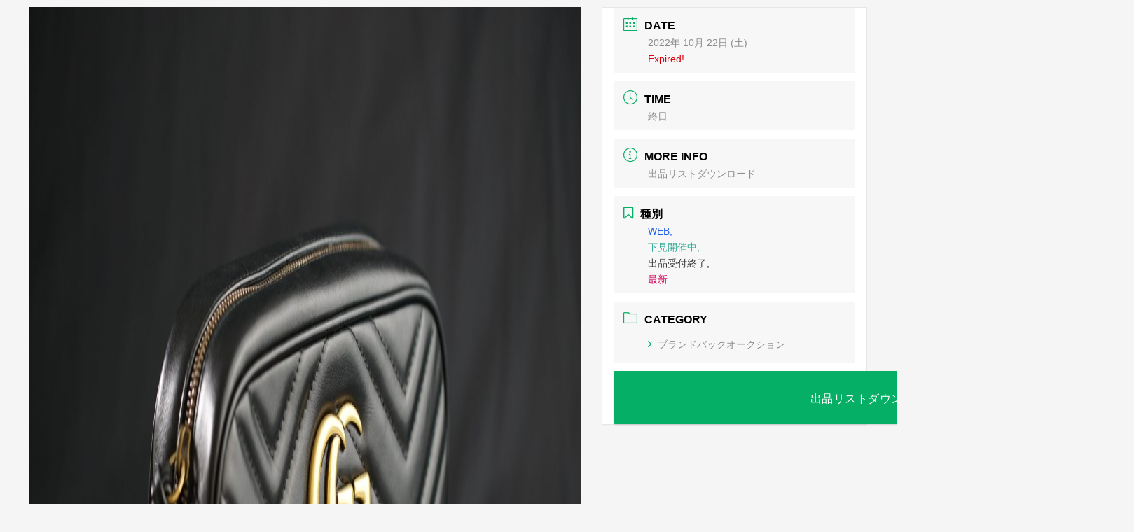

--- FILE ---
content_type: text/html; charset=UTF-8
request_url: http://mwa.monobank.jp/events/%E3%83%96%E3%83%A9%E3%83%B3%E3%83%89%E3%82%AA%E3%83%BC%E3%82%AF%E3%82%B7%E3%83%A7%E3%83%B3-36
body_size: 9066
content:
<!DOCTYPE html><html lang="ja"><head prefix="og: http://ogp.me/ns# fb: http://ogp.me/ns/fb# article: http://ogp.me/ns/article#"><meta charset="UTF-8"><meta http-equiv="X-UA-Compatible" content="IE=edge"><meta content="width=device-width, initial-scale=1.0" name="viewport"><meta name="description" content=""><meta name="viewport" content="width=device-width, initial-scale=1.0"><meta name="format-detection" content="telephone=no"><meta http-equiv="Pragma" content="no-cache"><meta http-equiv="Cache-Control" content="no-cache"><meta name="msapplication-square70x70logo" content="/favicons/site-tile-70x70.png"><meta name="msapplication-square150x150logo" content="/favicons/site-tile-150x150.png"><meta name="msapplication-wide310x150logo" content="/favicons/site-tile-310x150.png"><meta name="msapplication-square310x310logo" content="/favicons/site-tile-310x310.png"><meta name="msapplication-TileColor" content="#0078d7"><link rel="shortcut icon" type="image/vnd.microsoft.icon" href="/favicons/favicon.ico"><link rel="icon" type="image/vnd.microsoft.icon" href="/favicons/favicon.ico"><link rel="apple-touch-icon" sizes="57x57" href="/favicons/apple-touch-icon-57x57.png"><link rel="apple-touch-icon" sizes="60x60" href="/favicons/apple-touch-icon-60x60.png"><link rel="apple-touch-icon" sizes="72x72" href="/favicons/apple-touch-icon-72x72.png"><link rel="apple-touch-icon" sizes="76x76" href="/favicons/apple-touch-icon-76x76.png"><link rel="apple-touch-icon" sizes="114x114" href="/favicons/apple-touch-icon-114x114.png"><link rel="apple-touch-icon" sizes="120x120" href="/favicons/apple-touch-icon-120x120.png"><link rel="apple-touch-icon" sizes="144x144" href="/favicons/apple-touch-icon-144x144.png"><link rel="apple-touch-icon" sizes="152x152" href="/favicons/apple-touch-icon-152x152.png"><link rel="apple-touch-icon" sizes="180x180" href="/favicons/apple-touch-icon-180x180.png"><link rel="icon" type="image/png" sizes="36x36" href="/favicons/android-chrome-36x36.png"><link rel="icon" type="image/png" sizes="48x48" href="/favicons/android-chrome-48x48.png"><link rel="icon" type="image/png" sizes="72x72" href="/favicons/android-chrome-72x72.png"><link rel="icon" type="image/png" sizes="96x96" href="/favicons/android-chrome-96x96.png"><link rel="icon" type="image/png" sizes="128x128" href="/favicons/android-chrome-128x128.png"><link rel="icon" type="image/png" sizes="144x144" href="/favicons/android-chrome-144x144.png"><link rel="icon" type="image/png" sizes="152x152" href="/favicons/android-chrome-152x152.png"><link rel="icon" type="image/png" sizes="192x192" href="/favicons/android-chrome-192x192.png"><link rel="icon" type="image/png" sizes="256x256" href="/favicons/android-chrome-256x256.png"><link rel="icon" type="image/png" sizes="384x384" href="/favicons/android-chrome-384x384.png"><link rel="icon" type="image/png" sizes="512x512" href="/favicons/android-chrome-512x512.png"><link rel="icon" type="image/png" sizes="36x36" href="/favicons/icon-36x36.png"><link rel="icon" type="image/png" sizes="48x48" href="/favicons/icon-48x48.png"><link rel="icon" type="image/png" sizes="72x72" href="/favicons/icon-72x72.png"><link rel="icon" type="image/png" sizes="96x96" href="/favicons/icon-96x96.png"><link rel="icon" type="image/png" sizes="128x128" href="/favicons/icon-128x128.png"><link rel="icon" type="image/png" sizes="144x144" href="/favicons/icon-144x144.png"><link rel="icon" type="image/png" sizes="152x152" href="/favicons/icon-152x152.png"><link rel="icon" type="image/png" sizes="160x160" href="/favicons/icon-160x160.png"><link rel="icon" type="image/png" sizes="192x192" href="/favicons/icon-192x192.png"><link rel="icon" type="image/png" sizes="196x196" href="/favicons/icon-196x196.png"><link rel="icon" type="image/png" sizes="256x256" href="/favicons/icon-256x256.png"><link rel=" icon" type="image/png" sizes="384x384" href="/favicons/icon-384x384.png"><link rel="icon" type="image/png" sizes="512x512" href="/favicons/icon-512x512.png"><link rel="icon" type="image/png" sizes="16x16" href="/favicons/icon-16x16.png"><link rel="icon" type="image/png" sizes="24x24" href="/favicons/icon-24x24.png"><link rel="icon" type="image/png" sizes="32x32" href="/favicons/icon-32x32.png"><link rel="manifest" href="/favicons/manifest.json"><link rel="stylesheet" href="https://use.fontawesome.com/releases/v5.3.1/css/all.css" integrity="sha384-mzrmE5qonljUremFsqc01SB46JvROS7bZs3IO2EmfFsd15uHvIt+Y8vEf7N7fWAU" crossorigin="anonymous"><link rel="stylesheet" type="text/css" href="https://cdnjs.cloudflare.com/ajax/libs/slick-carousel/1.9.0/slick.min.css">  <script src="https://ajax.googleapis.com/ajax/libs/jquery/1.11.3/jquery.min.js"></script> <script src="https://cdnjs.cloudflare.com/ajax/libs/jquery.inview/1.0.0/jquery.inview.min.js"></script> <script src="https://cdn.jsdelivr.net/jquery.slick/1.6.0/slick.min.js"></script>  <script async src="https://www.googletagmanager.com/gtag/js?id=UA-173863377-1"></script> <script>window.dataLayer = window.dataLayer || [];
      function gtag(){dataLayer.push(arguments);}
      gtag('js', new Date());
      gtag('config', 'UA-173863377-1');</script>  <script async src="https://www.googletagmanager.com/gtag/js?id=AW-407921420"></script>  <script>(function(w,d,s,l,i){w[l]=w[l]||[];w[l].push({'gtm.start':
                new Date().getTime(),event:'gtm.js'});var f=d.getElementsByTagName(s)[0],
            j=d.createElement(s),dl=l!='dataLayer'?'&l='+l:'';j.async=true;j.src=
            'https://www.googletagmanager.com/gtm.js?id='+i+dl;f.parentNode.insertBefore(j,f);
        })(window,document,'script','dataLayer','GTM-N6KGZ8G');</script>  <script>window.dataLayer = window.dataLayer || [];
      function gtag(){dataLayer.push(arguments);}
      gtag('js', new Date()); gtag('config', 'AW-407921420');</script>  <script type="text/javascript">(function(c,l,a,r,i,t,y){
            c[a]=c[a]||function(){(c[a].q=c[a].q||[]).push(arguments)};
            t=l.createElement(r);t.async=1;t.src="https://www.clarity.ms/tag/"+i;
            y=l.getElementsByTagName(r)[0];y.parentNode.insertBefore(t,y);
        })(window, document, "clarity", "script", "bk8ik7zpl9");</script>  <script>function gtag_report_conversion(url) { 
        var callback = function () { if (typeof(url) != 'undefined') { window.location = url; } };
        gtag('event', 'conversion', { 'send_to': 'AW-407921420/5px_CLGn_PwBEIzGwcIB', 'event_callback': callback });
        return false; }</script>  <script>(function(w,d,s,l,i){w[l]=w[l]||[];w[l].push({'gtm.start':
                new Date().getTime(),event:'gtm.js'});var f=d.getElementsByTagName(s)[0],
            j=d.createElement(s),dl=l!='dataLayer'?'&l='+l:'';j.async=true;j.src=
            'https://www.googletagmanager.com/gtm.js?id='+i+dl;f.parentNode.insertBefore(j,f);
        })(window,document,'script','dataLayer','GTM-W2FX6HLL');</script> <link media="all" href="http://mwa.monobank.jp/wp-content/cache/autoptimize/css/autoptimize_a37a658ed54e9fce080b54c98c2c73f7.css" rel="stylesheet"><title>ブランドオークション &#8211; ものばんくオークション ｜ リユース業界に「新しい！」を。</title><meta name='robots' content='max-image-preview:large' /><link rel='dns-prefetch' href='//fonts.googleapis.com' /><link rel='dns-prefetch' href='//s.w.org' /><link rel="alternate" type="application/rss+xml" title="ものばんくオークション ｜ リユース業界に「新しい！」を。 &raquo; ブランドオークション のコメントのフィード" href="https://mwa.monobank.jp/events/%e3%83%96%e3%83%a9%e3%83%b3%e3%83%89%e3%82%aa%e3%83%bc%e3%82%af%e3%82%b7%e3%83%a7%e3%83%b3-36/feed" /> <script type="text/javascript">window._wpemojiSettings = {"baseUrl":"https:\/\/s.w.org\/images\/core\/emoji\/13.1.0\/72x72\/","ext":".png","svgUrl":"https:\/\/s.w.org\/images\/core\/emoji\/13.1.0\/svg\/","svgExt":".svg","source":{"concatemoji":"http:\/\/mwa.monobank.jp\/wp-includes\/js\/wp-emoji-release.min.js?ver=5.9.12"}};
/*! This file is auto-generated */
!function(e,a,t){var n,r,o,i=a.createElement("canvas"),p=i.getContext&&i.getContext("2d");function s(e,t){var a=String.fromCharCode;p.clearRect(0,0,i.width,i.height),p.fillText(a.apply(this,e),0,0);e=i.toDataURL();return p.clearRect(0,0,i.width,i.height),p.fillText(a.apply(this,t),0,0),e===i.toDataURL()}function c(e){var t=a.createElement("script");t.src=e,t.defer=t.type="text/javascript",a.getElementsByTagName("head")[0].appendChild(t)}for(o=Array("flag","emoji"),t.supports={everything:!0,everythingExceptFlag:!0},r=0;r<o.length;r++)t.supports[o[r]]=function(e){if(!p||!p.fillText)return!1;switch(p.textBaseline="top",p.font="600 32px Arial",e){case"flag":return s([127987,65039,8205,9895,65039],[127987,65039,8203,9895,65039])?!1:!s([55356,56826,55356,56819],[55356,56826,8203,55356,56819])&&!s([55356,57332,56128,56423,56128,56418,56128,56421,56128,56430,56128,56423,56128,56447],[55356,57332,8203,56128,56423,8203,56128,56418,8203,56128,56421,8203,56128,56430,8203,56128,56423,8203,56128,56447]);case"emoji":return!s([10084,65039,8205,55357,56613],[10084,65039,8203,55357,56613])}return!1}(o[r]),t.supports.everything=t.supports.everything&&t.supports[o[r]],"flag"!==o[r]&&(t.supports.everythingExceptFlag=t.supports.everythingExceptFlag&&t.supports[o[r]]);t.supports.everythingExceptFlag=t.supports.everythingExceptFlag&&!t.supports.flag,t.DOMReady=!1,t.readyCallback=function(){t.DOMReady=!0},t.supports.everything||(n=function(){t.readyCallback()},a.addEventListener?(a.addEventListener("DOMContentLoaded",n,!1),e.addEventListener("load",n,!1)):(e.attachEvent("onload",n),a.attachEvent("onreadystatechange",function(){"complete"===a.readyState&&t.readyCallback()})),(n=t.source||{}).concatemoji?c(n.concatemoji):n.wpemoji&&n.twemoji&&(c(n.twemoji),c(n.wpemoji)))}(window,document,window._wpemojiSettings);</script> <link rel='stylesheet' id='mec-google-fonts-css'  href='//fonts.googleapis.com/css?family=Montserrat%3A400%2C700%7CRoboto%3A100%2C300%2C400%2C700&#038;ver=5.9.12' type='text/css' media='all' /><link rel='stylesheet' id='mec-fluent-layouts-google-fonts-css'  href='https://fonts.googleapis.com/css2?family=DM+Sans%3Aital%2Cwght%400%2C400%3B0%2C500%3B0%2C700%3B1%2C400%3B1%2C500%3B1%2C700&#038;display=swap&#038;ver=5.9.12' type='text/css' media='all' /> <script type='text/javascript' src='http://mwa.monobank.jp/wp-content/plugins/mec-fluent-layouts//assets/libs/date.format.min.js?ver=1.2.3' id='date.format-js'></script> <script type='text/javascript' src='http://mwa.monobank.jp/wp-includes/js/jquery/jquery.min.js?ver=3.6.0' id='jquery-core-js'></script> <script type='text/javascript' src='http://mwa.monobank.jp/wp-includes/js/jquery/jquery-migrate.min.js?ver=3.3.2' id='jquery-migrate-js'></script> <script type='text/javascript' src='http://mwa.monobank.jp/wp-content/plugins/mec-fluent-layouts//assets/libs/jquery.nicescroll.min.js?ver=3.7.6' id='jquery.nicescroll-js'></script> <script type='text/javascript' src='http://mwa.monobank.jp/wp-content/plugins/mec-fluent-layouts//assets/libs/jquery.nice-select.min.js?ver=1.1.0' id='jquery.nice-select-js'></script> <script type='text/javascript' id='mec-frontend-script-js-extra'>var mecdata = {"day":"DAY","days":"DAY","hour":"HRS","hours":"HRS","minute":"MIN","minutes":"MIN","second":"SEC","seconds":"SEC","elementor_edit_mode":"no","recapcha_key":"","ajax_url":"https:\/\/mwa.monobank.jp\/wp-admin\/admin-ajax.php","fes_nonce":"0ee352fe5a","current_year":"2026","current_month":"01","datepicker_format":"yy\/mm\/dd&Y\/m\/d","enableSingleFluent":""};</script> <script type='text/javascript' src='http://mwa.monobank.jp/wp-content/cache/autoptimize/js/autoptimize_single_62a0bedb0ee8f811a5c0ec7612f968e2.js?ver=5.21.0' id='mec-frontend-script-js'></script> <script type='text/javascript' src='http://mwa.monobank.jp/wp-content/cache/autoptimize/js/autoptimize_single_4fedba32c7cfd6527732cf7d35dc0e2c.js?ver=5.21.0' id='mec-events-script-js'></script> <link rel="https://api.w.org/" href="https://mwa.monobank.jp/wp-json/" /><link rel="alternate" type="application/json" href="https://mwa.monobank.jp/wp-json/wp/v2/mec-events/2336" /><link rel="EditURI" type="application/rsd+xml" title="RSD" href="https://mwa.monobank.jp/xmlrpc.php?rsd" /><link rel="wlwmanifest" type="application/wlwmanifest+xml" href="http://mwa.monobank.jp/wp-includes/wlwmanifest.xml" /><meta name="generator" content="WordPress 5.9.12" /><link rel="canonical" href="https://mwa.monobank.jp/events/%e3%83%96%e3%83%a9%e3%83%b3%e3%83%89%e3%82%aa%e3%83%bc%e3%82%af%e3%82%b7%e3%83%a7%e3%83%b3-36" /><link rel='shortlink' href='https://mwa.monobank.jp/?p=2336' /><link rel="alternate" type="application/json+oembed" href="https://mwa.monobank.jp/wp-json/oembed/1.0/embed?url=https%3A%2F%2Fmwa.monobank.jp%2Fevents%2F%25e3%2583%2596%25e3%2583%25a9%25e3%2583%25b3%25e3%2583%2589%25e3%2582%25aa%25e3%2583%25bc%25e3%2582%25af%25e3%2582%25b7%25e3%2583%25a7%25e3%2583%25b3-36" /><link rel="alternate" type="text/xml+oembed" href="https://mwa.monobank.jp/wp-json/oembed/1.0/embed?url=https%3A%2F%2Fmwa.monobank.jp%2Fevents%2F%25e3%2583%2596%25e3%2583%25a9%25e3%2583%25b3%25e3%2583%2589%25e3%2582%25aa%25e3%2583%25bc%25e3%2582%25af%25e3%2582%25b7%25e3%2583%25a7%25e3%2583%25b3-36&#038;format=xml" /><meta property="og:title" content="ブランドオークション"><meta property="og:description" content=""><meta property="og:type" content="article"><meta property="og:url" content="https://mwa.monobank.jp/events/%e3%83%96%e3%83%a9%e3%83%b3%e3%83%89%e3%82%aa%e3%83%bc%e3%82%af%e3%82%b7%e3%83%a7%e3%83%b3-36"><meta property="og:image" content="https://mwa.monobank.jp/wp-content/uploads/2021/02/james-ree-ZmeFtu11Hpc-unsplash-scaled.jpg"><meta property="og:site_name" content="ものばんくオークション ｜ リユース業界に「新しい！」を。"><meta name="twitter:card" content="summary_large_image"><meta name="twitter:site" content=""><meta property="og:locale" content="ja_JP"> <noscript><style>.lazyload[data-src]{display:none !important;}</style></noscript></head><section id="main-content" class="mec-container"><div class="mec-wrap  clearfix " id="mec_skin_1370"><article class="row mec-single-event"><div class="col-md-8"><div class="mec-events-event-image"><noscript><img width="2560" height="1710" src="https://mwa.monobank.jp/wp-content/uploads/2021/02/james-ree-ZmeFtu11Hpc-unsplash-scaled.jpg" class="attachment-full default-featured-img" alt="" srcset="https://mwa.monobank.jp/wp-content/uploads/2021/02/james-ree-ZmeFtu11Hpc-unsplash-scaled.jpg 2560w, https://mwa.monobank.jp/wp-content/uploads/2021/02/james-ree-ZmeFtu11Hpc-unsplash-300x200.jpg 300w, https://mwa.monobank.jp/wp-content/uploads/2021/02/james-ree-ZmeFtu11Hpc-unsplash-1024x684.jpg 1024w, https://mwa.monobank.jp/wp-content/uploads/2021/02/james-ree-ZmeFtu11Hpc-unsplash-768x513.jpg 768w, https://mwa.monobank.jp/wp-content/uploads/2021/02/james-ree-ZmeFtu11Hpc-unsplash-391x260.jpg 391w, https://mwa.monobank.jp/wp-content/uploads/2021/02/james-ree-ZmeFtu11Hpc-unsplash-1536x1026.jpg 1536w, https://mwa.monobank.jp/wp-content/uploads/2021/02/james-ree-ZmeFtu11Hpc-unsplash-2048x1368.jpg 2048w" sizes="(max-width: 2560px) 100vw, 2560px" /></noscript><img width="2560" height="1710" src='data:image/svg+xml,%3Csvg%20xmlns=%22http://www.w3.org/2000/svg%22%20viewBox=%220%200%202560%201710%22%3E%3C/svg%3E' data-src="https://mwa.monobank.jp/wp-content/uploads/2021/02/james-ree-ZmeFtu11Hpc-unsplash-scaled.jpg" class="lazyload attachment-full default-featured-img" alt="" data-srcset="https://mwa.monobank.jp/wp-content/uploads/2021/02/james-ree-ZmeFtu11Hpc-unsplash-scaled.jpg 2560w, https://mwa.monobank.jp/wp-content/uploads/2021/02/james-ree-ZmeFtu11Hpc-unsplash-300x200.jpg 300w, https://mwa.monobank.jp/wp-content/uploads/2021/02/james-ree-ZmeFtu11Hpc-unsplash-1024x684.jpg 1024w, https://mwa.monobank.jp/wp-content/uploads/2021/02/james-ree-ZmeFtu11Hpc-unsplash-768x513.jpg 768w, https://mwa.monobank.jp/wp-content/uploads/2021/02/james-ree-ZmeFtu11Hpc-unsplash-391x260.jpg 391w, https://mwa.monobank.jp/wp-content/uploads/2021/02/james-ree-ZmeFtu11Hpc-unsplash-1536x1026.jpg 1536w, https://mwa.monobank.jp/wp-content/uploads/2021/02/james-ree-ZmeFtu11Hpc-unsplash-2048x1368.jpg 2048w" data-sizes="(max-width: 2560px) 100vw, 2560px" /></div><div class="mec-event-content"><h1 class="mec-single-title">ブランドオークション</h1><div class="mec-single-event-description mec-events-content"></div></div><div class="mec-event-data-fields mec-frontbox  "><div class="mec-data-fields-tooltip"><div class="mec-data-fields-tooltip-box"><ul class="mec-event-data-field-items"><li class="mec-event-data-field-item mec-field-item-select"> <span class="mec-event-data-field-name">箱の埋まり具合: </span> <span class="mec-event-data-field-value">100%</span></li></ul></div></div></div><div class="mec-event-info-mobile"></div><div class="mec-events-meta-group mec-events-meta-group-tags"></div></div><div class="col-md-4"><div class="mec-event-info-desktop mec-event-meta mec-color-before mec-frontbox"><div class="mec-single-event-date"> <i class="mec-sl-calendar"></i><h3 class="mec-date">Date</h3><dl><dd><abbr class="mec-events-abbr"><span class="mec-start-date-label" itemprop="startDate">2022年 10月 22日 (土)</span></abbr></dd></dl><dl><dd><span class="mec-holding-status mec-holding-status-expired">Expired!</span></dd></dl></div><div class="mec-single-event-time"> <i class="mec-sl-clock " style=""></i><h3 class="mec-time">Time</h3> <i class="mec-time-comment"></i><dl><dd><abbr class="mec-events-abbr">終日</abbr></dd></dl></div><div class="mec-event-more-info"> <i class="mec-sl-info"></i><h3 class="mec-cost">More Info</h3><dl><dd class="mec-events-event-more-info"><a class="mec-more-info-button mec-color-hover" target="_blank" href="https://mwa.monobank.jp/wp-content/uploads/2022/10/brand.2022.10.22.zip">出品リストダウンロード</a></dd></dl></div><div class="mec-single-event-label"> <i class="mec-fa-bookmark-o"></i><h3 class="mec-cost">種別</h3><dl><dd style="color:#2562e8">WEB,</dd></dl><dl><dd style="color:#34aa97">下見開催中,</dd></dl><dl><dd style="color:#333333">出品受付終了,</dd></dl><dl><dd style="color:#d0025a">最新</dd></dl></div><div class="mec-single-event-category"> <i class="mec-sl-folder"></i><dt>Category</dt><dl><dd class="mec-events-event-categories"> <a href="https://mwa.monobank.jp/mec-category/event-brand-bag" class="mec-color-hover" rel="tag"><i class="mec-fa-angle-right"></i>ブランドバックオークション</a></dd></dl></div> <a class="mec-booking-button mec-bg-color" target="_blank" href="https://mwa.monobank.jp/wp-content/uploads/2022/10/brand.2022.10.22.zip">出品リストダウンロード</a></div><div class="mec-events-meta-group mec-events-meta-group-gmap"></div></div></article><div class="row mec-related-events-wrap"><h3 class="mec-rec-events-title">Related Events</h3><div class="mec-related-events"></div></div><ul class="mec-next-previous-events"><li class="mec-previous-event"><a class="mec-color mec-bg-color-hover mec-border-color" href="https://mwa.monobank.jp/events/%e6%99%82%e8%a8%88%e3%83%97%e3%83%ac%e3%83%9f%e3%82%a2%e3%83%a0%e3%82%aa%e3%83%bc%e3%82%af%e3%82%b7%e3%83%a7%e3%83%b3-12"><i class="mec-fa-long-arrow-left"></i>PRV Event</a></li><li class="mec-next-event"><a class="mec-color mec-bg-color-hover mec-border-color" href="https://mwa.monobank.jp/events/%e9%81%93%e5%85%b7%e6%a5%bd%e5%99%a8%e3%82%aa%e3%83%bc%e3%82%af%e3%82%b7%e3%83%a7%e3%83%b3">NXT Event<i class="mec-fa-long-arrow-right"></i></a></li></ul></div> <script type="application/ld+json">{
            "@context": "http://schema.org",
            "@type": "Event",
            "eventStatus": "https://schema.org/EventScheduled",
            "startDate": "2022-10-22",
            "endDate": "2022-10-22",
            "eventAttendanceMode": "https://schema.org/OfflineEventAttendanceMode",
            "location":
            {
                "@type": "Place",
                                "name": "",
                "image": "",
                "address": ""
                            },
            "organizer":
            {
                "@type": "Person",
                "name": "",
                "url": ""
            },
            "offers":
            {
                "url": "https://mwa.monobank.jp/wp-content/uploads/2022/10/brand.2022.10.22.zip",
                "price": "",
                "priceCurrency": "$",
                "availability": "https://schema.org/InStock",
                "validFrom": "2022-10-22T00:00"
            },
            "performer": "",
            "description": "",
            "image": "https://mwa.monobank.jp/wp-content/uploads/2021/02/james-ree-ZmeFtu11Hpc-unsplash-scaled.jpg",
            "name": "ブランドオークション",
            "url": "https://mwa.monobank.jp/wp-content/uploads/2022/10/brand.2022.10.22.zip"
        }</script> <script>// Fix modal speaker in some themes
    jQuery(".mec-speaker-avatar a").click(function(e)
    {
        e.preventDefault();
        var id =  jQuery(this).attr('href');
        lity(id);
    });

    // Fix modal booking in some themes
    jQuery(window).on('load', function()
    {
        jQuery( ".mec-booking-button.mec-booking-data-lity" ).click(function(e)
        {
            e.preventDefault();
            var book_id =  jQuery(this).attr('href');
            lity(book_id);
        });
    });</script> <div id="respond" class="comment-respond"><h3 id="reply-title" class="comment-reply-title">コメントを残す <small><a rel="nofollow" id="cancel-comment-reply-link" href="/events/%E3%83%96%E3%83%A9%E3%83%B3%E3%83%89%E3%82%AA%E3%83%BC%E3%82%AF%E3%82%B7%E3%83%A7%E3%83%B3-36#respond" style="display:none;">コメントをキャンセル</a></small></h3><form action="http://mwa.monobank.jp/wp-comments-post.php" method="post" id="commentform" class="comment-form"><p class="comment-notes"><span id="email-notes">メールアドレスが公開されることはありません。</span> <span class="required-field-message" aria-hidden="true"><span class="required" aria-hidden="true">*</span> が付いている欄は必須項目です</span></p><p class="comment-form-comment"><label for="comment">コメント <span class="required" aria-hidden="true">*</span></label><textarea id="comment" name="comment" cols="45" rows="8" maxlength="65525" required="required"></textarea></p><p class="comment-form-author"><label for="author">名前 <span class="required" aria-hidden="true">*</span></label> <input id="author" name="author" type="text" value="" size="30" maxlength="245" required="required" /></p><p class="comment-form-email"><label for="email">メール <span class="required" aria-hidden="true">*</span></label> <input id="email" name="email" type="text" value="" size="30" maxlength="100" aria-describedby="email-notes" required="required" /></p><p class="comment-form-url"><label for="url">サイト</label> <input id="url" name="url" type="text" value="" size="30" maxlength="200" /></p><p class="comment-form-cookies-consent"><input id="wp-comment-cookies-consent" name="wp-comment-cookies-consent" type="checkbox" value="yes" /> <label for="wp-comment-cookies-consent">次回のコメントで使用するためブラウザーに自分の名前、メールアドレス、サイトを保存する。</label></p><p><noscript><img src="http://mwa.monobank.jp/wp-content/plugins/siteguard/really-simple-captcha/tmp/2137136090.png" alt="CAPTCHA"></noscript><img class="lazyload" src='data:image/svg+xml,%3Csvg%20xmlns=%22http://www.w3.org/2000/svg%22%20viewBox=%220%200%20210%20140%22%3E%3C/svg%3E' data-src="http://mwa.monobank.jp/wp-content/plugins/siteguard/really-simple-captcha/tmp/2137136090.png" alt="CAPTCHA"></p><p><label for="siteguard_captcha">上に表示された文字を入力してください。</label><br /><input type="text" name="siteguard_captcha" id="siteguard_captcha" class="input" value="" size="10" aria-required="true" /><input type="hidden" name="siteguard_captcha_prefix" id="siteguard_captcha_prefix" value="2137136090" /></p><p class="form-submit"><input name="submit" type="submit" id="submit" class="submit" value="コメントを送信" /> <input type='hidden' name='comment_post_ID' value='2336' id='comment_post_ID' /> <input type='hidden' name='comment_parent' id='comment_parent' value='0' /></p></form></div></section><div class="floting_wrap sp"><div id="floating"><div class="cvButton flex"><p class="main-button"><a href="https://qynb.f.msgs.jp/webapp/form/27004_qynb_1/index.do" onclick="return gtag_report_conversion('https://qynb.f.msgs.jp/webapp/form/27004_qynb_1/index.do');" class="secondaryBackGroundColor" tareget="_blank">今すぐ申込む</a></p></div></div></div>  <script src="http://mwa.monobank.jp/wp-content/cache/autoptimize/js/autoptimize_single_3707d320b4945fb87697c420d2b3a2c8.js"></script> <script src="http://mwa.monobank.jp/wp-content/cache/autoptimize/js/autoptimize_single_09f50d78d7ddfc934f0d9af9842caeaa.js"></script> <script>window.onscroll = function(){
            var check = window.pageYOffset;
            var docHeight = $(document).height();
            var dispHeight = $(window).height();

            if(check > docHeight - dispHeight - 100){
                $('.banner').fadeOut(500);
            }else{
                $('.banner').fadeIn(500);
            }
        };</script>  <script type="text/javascript">piAId = '637421';
    piCId = '1911';
    piHostname = 'pi.pardot.com';
    (function() {
        function async_load(){
            var s = document.createElement('script'); s.type = 'text/javascript';
            s.src = ('https:' == document.location.protocol ? 'https://pi' : 'http://cdn') + '.pardot.com/pd.js';
            var c = document.getElementsByTagName('script')[0]; c.parentNode.insertBefore(s, c);
        }
        if(window.attachEvent) { window.attachEvent('onload', async_load); }
        else { window.addEventListener('load', async_load, false); }
    })();</script> <noscript><style>.lazyload{display:none;}</style></noscript><script data-noptimize="1">window.lazySizesConfig=window.lazySizesConfig||{};window.lazySizesConfig.loadMode=1;</script><script async data-noptimize="1" src='http://mwa.monobank.jp/wp-content/plugins/autoptimize/classes/external/js/lazysizes.min.js?ao_version=3.1.10'></script><script type='text/javascript' src='http://mwa.monobank.jp/wp-includes/js/jquery/ui/core.min.js?ver=1.13.1' id='jquery-ui-core-js'></script> <script type='text/javascript' src='http://mwa.monobank.jp/wp-includes/js/jquery/ui/datepicker.min.js?ver=1.13.1' id='jquery-ui-datepicker-js'></script> <script type='text/javascript' id='jquery-ui-datepicker-js-after'>jQuery(function(jQuery){jQuery.datepicker.setDefaults({"closeText":"\u9589\u3058\u308b","currentText":"\u4eca\u65e5","monthNames":["1\u6708","2\u6708","3\u6708","4\u6708","5\u6708","6\u6708","7\u6708","8\u6708","9\u6708","10\u6708","11\u6708","12\u6708"],"monthNamesShort":["1\u6708","2\u6708","3\u6708","4\u6708","5\u6708","6\u6708","7\u6708","8\u6708","9\u6708","10\u6708","11\u6708","12\u6708"],"nextText":"\u6b21","prevText":"\u524d","dayNames":["\u65e5\u66dc\u65e5","\u6708\u66dc\u65e5","\u706b\u66dc\u65e5","\u6c34\u66dc\u65e5","\u6728\u66dc\u65e5","\u91d1\u66dc\u65e5","\u571f\u66dc\u65e5"],"dayNamesShort":["\u65e5","\u6708","\u706b","\u6c34","\u6728","\u91d1","\u571f"],"dayNamesMin":["\u65e5","\u6708","\u706b","\u6c34","\u6728","\u91d1","\u571f"],"dateFormat":"yy\u5e74mm\u6708d\u65e5","firstDay":1,"isRTL":false});});</script> <script type='text/javascript' src='http://mwa.monobank.jp/wp-content/cache/autoptimize/js/autoptimize_single_b54528a5397b9522a0886b4733cbaca9.js?ver=5.21.0' id='mec-typekit-script-js'></script> <script type='text/javascript' src='http://mwa.monobank.jp/wp-content/cache/autoptimize/js/autoptimize_single_11c182e0f84b20b8f7f97d228d77dd56.js?ver=5.21.0' id='featherlight-js'></script> <script type='text/javascript' src='http://mwa.monobank.jp/wp-content/plugins/modern-events-calendar-lite/assets/packages/select2/select2.full.min.js?ver=5.21.0' id='mec-select2-script-js'></script> <script type='text/javascript' src='http://mwa.monobank.jp/wp-content/cache/autoptimize/js/autoptimize_single_e63e72beda2a9b4113814de083867f0a.js?ver=5.21.0' id='mec-tooltip-script-js'></script> <script type='text/javascript' src='http://mwa.monobank.jp/wp-content/plugins/modern-events-calendar-lite/assets/packages/lity/lity.min.js?ver=5.21.0' id='mec-lity-script-js'></script> <script type='text/javascript' src='http://mwa.monobank.jp/wp-content/plugins/modern-events-calendar-lite/assets/packages/colorbrightness/colorbrightness.min.js?ver=5.21.0' id='mec-colorbrightness-script-js'></script> <script type='text/javascript' src='http://mwa.monobank.jp/wp-content/plugins/modern-events-calendar-lite/assets/packages/owl-carousel/owl.carousel.min.js?ver=5.21.0' id='mec-owl-carousel-script-js'></script> <script type='text/javascript' id='eio-lazy-load-js-before'>var eio_lazy_vars = {"exactdn_domain":"","skip_autoscale":0,"threshold":0};</script> <script type='text/javascript' src='http://mwa.monobank.jp/wp-content/plugins/ewww-image-optimizer/includes/lazysizes.min.js?ver=621' id='eio-lazy-load-js'></script> <script type='text/javascript' src='http://mwa.monobank.jp/wp-content/plugins/mec-fluent-layouts//assets/mec-fluent-layouts.min.js?ver=1.2.1' id='mec-fluent-layouts-js'></script> <script type='text/javascript' src='http://mwa.monobank.jp/wp-content/cache/autoptimize/js/autoptimize_single_20b3b806e556954dbacaf87d635d399d.js?ver=3.3.7' id='page-links-to-js'></script> </body></html>